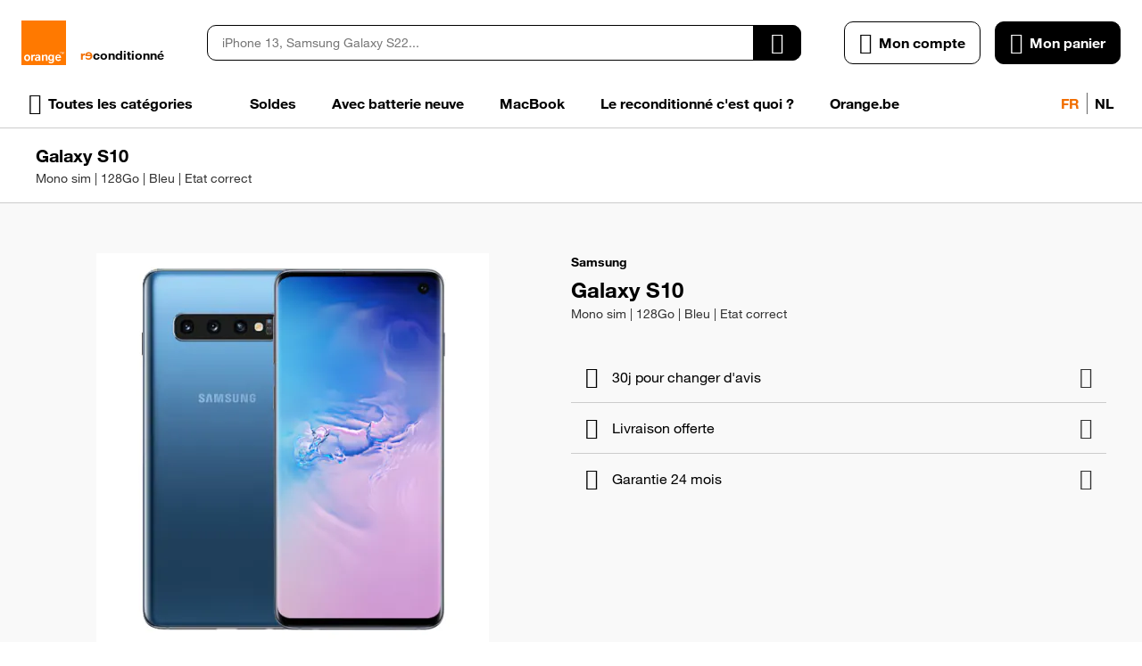

--- FILE ---
content_type: image/svg+xml
request_url: https://dphtbnmpp0f6d.cloudfront.net/media/wysiwyg/orange/payment/pci.svg
body_size: 3653
content:
<svg width="72" height="48" viewBox="0 0 72 48" fill="none" xmlns="http://www.w3.org/2000/svg">
<rect width="72" height="48" rx="4" fill="white"/>
<path d="M35.0509 43.7952L35.8208 44.0262C35.7694 44.2441 35.6926 44.4236 35.5771 44.5646C35.4614 44.7057 35.3332 44.8209 35.1662 44.8851C34.9994 44.9619 34.7942 45.0004 34.5375 45.0004C34.2295 45.0004 33.9856 44.9619 33.7801 44.8722C33.5877 44.7824 33.4207 44.6286 33.2797 44.3978C33.1385 44.1799 33.0615 43.8851 33.0615 43.539C33.0615 43.0774 33.1899 42.7184 33.4337 42.462C33.6776 42.2056 34.0369 42.0902 34.486 42.0902C34.8454 42.0902 35.115 42.1671 35.3202 42.3082C35.5256 42.4492 35.6796 42.6671 35.7694 42.9748L34.9994 43.1415C34.9739 43.0516 34.9482 42.9877 34.9097 42.9492C34.8583 42.8851 34.8069 42.8338 34.73 42.7954C34.653 42.7569 34.576 42.7441 34.499 42.7441C34.3065 42.7441 34.1525 42.821 34.0498 42.9877C33.9728 43.1031 33.9343 43.2952 33.9343 43.539C33.9343 43.8467 33.9856 44.0646 34.0754 44.18C34.1653 44.2952 34.3065 44.3593 34.4733 44.3593C34.64 44.3593 34.7685 44.3082 34.8454 44.2183C34.9482 44.1031 35.0124 43.9747 35.0509 43.7952Z" fill="#225E63"/>
<path d="M36.1289 43.5371C36.1289 43.0756 36.2574 42.7165 36.5141 42.4602C36.7706 42.2038 37.13 42.0756 37.592 42.0756C38.0669 42.0756 38.4263 42.2038 38.6831 42.4474C38.9396 42.7038 39.068 43.0499 39.068 43.5115C39.068 43.8448 39.0167 44.1139 38.9013 44.3192C38.7856 44.5243 38.6316 44.691 38.4134 44.8064C38.2081 44.9218 37.9387 44.9859 37.6305 44.9859C37.3097 44.9859 37.053 44.9345 36.8349 44.832C36.6295 44.7295 36.4627 44.5755 36.3216 44.3448C36.1804 44.1141 36.1289 43.8705 36.1289 43.5371ZM37.0018 43.5371C37.0018 43.8192 37.053 44.0243 37.1558 44.1525C37.2585 44.2807 37.3997 44.3448 37.592 44.3448C37.7845 44.3448 37.9257 44.2807 38.0284 44.1654C38.1311 44.0371 38.1826 43.8192 38.1826 43.5115C38.1826 43.2423 38.1311 43.0499 38.0156 42.9346C37.9129 42.8063 37.759 42.7551 37.5793 42.7551C37.3997 42.7551 37.2585 42.8192 37.1558 42.9474C37.053 43.0499 37.0018 43.2551 37.0018 43.5371Z" fill="#225E63"/>
<path d="M39.5179 42.1284H40.6601L41.0965 43.8463L41.5327 42.1284H42.675V44.9489H41.9563V42.7951L41.4044 44.9489H40.7628L40.2108 42.7951V44.9489H39.4922V42.1284H39.5179Z" fill="#225E63"/>
<path d="M43.2393 42.1284H44.6896C45.0104 42.1284 45.2413 42.2053 45.3954 42.3592C45.5493 42.513 45.6263 42.718 45.6263 43.0001C45.6263 43.2821 45.5366 43.5131 45.3698 43.6668C45.2028 43.8336 44.9334 43.9104 44.5869 43.9104H44.112V44.9617H43.2393V42.1284ZM44.112 43.3336H44.3302C44.497 43.3336 44.6125 43.3078 44.6896 43.2437C44.7537 43.1796 44.7922 43.1156 44.7922 43.0259C44.7922 42.9361 44.7666 42.8591 44.7022 42.7951C44.6382 42.731 44.5355 42.7054 44.3687 42.7054H44.1248V43.3336H44.112Z" fill="#225E63"/>
<path d="M46.0879 42.1284H46.9605V44.2564H48.3209V44.9489H46.0879V42.1284Z" fill="#225E63"/>
<path d="M48.7578 42.1284H49.6304V44.9489H48.7578V42.1284Z" fill="#225E63"/>
<path d="M51.9916 44.4746H51.0033L50.8621 44.9362H49.9766L51.0418 42.1157H51.9916L53.0568 44.9362H52.1456L51.9916 44.4746ZM51.8119 43.872L51.5039 42.8593L51.1958 43.872H51.8119Z" fill="#225E63"/>
<path d="M53.3271 42.1284H54.1357L55.201 43.6924V42.1284H56.0222V44.9489H55.201L54.1486 43.3975V44.9489H53.3271V42.1284Z" fill="#225E63"/>
<path d="M56.4072 42.1284H59.0638V42.8206H58.1784V44.9489H57.3055V42.8206H56.4201V42.1284H56.4072Z" fill="#225E63"/>
<path d="M53.0828 22.346L55.6112 21.5512L54.7898 19.7307C54.1866 20.4871 53.5833 21.4613 53.0828 22.346ZM52.2229 14.0256L47.2689 3L11 5.05126L21.0491 32.4358L40.39 26.3461C39.1579 24.5768 38.7087 22.4743 40.1333 21.4487C41.7248 20.2948 44.1247 21.6282 45.652 23.5128C47.1278 21.0512 51.2733 15.3205 52.2229 14.0256Z" fill="#225E63"/>
<path d="M46.1391 10.9685C47.6535 10.9685 48.8856 9.81468 48.8856 8.37879C48.8856 6.94291 47.6535 5.78906 46.1391 5.78906C44.6247 5.78906 43.3926 6.94291 43.3926 8.37879C43.3926 9.80186 44.6247 10.9685 46.1391 10.9685ZM43.8931 12.0839H48.385V23.8146H43.8931V12.0839Z" fill="#FEFEFE"/>
<path d="M41.6725 15.5052C41.711 15.518 41.7368 15.5052 41.7368 15.4667V12.4924C41.7368 12.4539 41.711 12.4155 41.6725 12.3898C41.6725 12.3898 41.0823 12.0052 39.2854 11.9027C39.1956 11.8514 37.617 11.8386 37.1934 11.9027C30.6482 12.4283 30.4043 17.1591 30.4043 17.3642V18.5179C30.4043 18.659 30.4043 23.4924 37.1934 23.9155C37.8608 23.9666 39.1571 23.9155 39.2854 23.9155C40.8512 23.9155 41.9292 23.441 41.9292 23.441C41.9677 23.4282 41.9934 23.3897 41.9934 23.3514V20.5693C41.9934 20.5308 41.9677 20.518 41.9422 20.5436C41.9422 20.5436 41.4545 20.9282 39.3239 21.1462C38.7207 21.2103 38.4257 21.1847 38.2075 21.1462C35.1786 20.6334 35.0374 18.4282 35.0374 18.4282C35.0374 18.3897 35.0246 18.3258 35.0246 18.3001V17.4538C35.0246 17.4153 35.0246 17.3512 35.0374 17.3257C35.0374 17.3257 35.2427 14.9539 38.2075 14.6975H39.3239C40.6202 14.8642 41.6725 15.5052 41.6725 15.5052Z" fill="#FEFEFE"/>
<path d="M17.9297 23.7762C17.9297 23.8147 17.9554 23.8403 17.9939 23.8403H22.3703C22.4088 23.8403 22.4344 23.8147 22.4344 23.7762V20.366C22.4344 20.3275 22.4601 20.3019 22.4986 20.3019C22.4986 20.3019 29.4931 20.8018 29.4931 16.1225C29.4931 12.4173 25.104 12.0198 23.6666 12.0839C23.6409 12.0839 17.9939 12.0839 17.9939 12.0839C17.9554 12.0839 17.9297 12.1096 17.9297 12.148V23.7762ZM22.3574 17.6994V14.6353H23.4355C23.4355 14.6353 24.9884 14.6994 25.1168 15.7635C25.1425 15.8404 25.1425 16.3659 25.1168 16.3916C24.9114 17.6352 23.5639 17.6994 23.5639 17.6994H22.3574Z" fill="#FEFEFE"/>
<path d="M46.2686 29.4754C46.6279 29.4754 46.9103 29.4754 47.3723 29.2704C48.9638 28.4369 54.3413 15.3217 60.0138 11.2832C60.0523 11.2576 60.0908 11.2192 60.1166 11.1807C60.1551 11.1294 60.155 11.0781 60.155 11.0781C60.155 11.0781 60.155 10.8089 59.3209 10.8089C54.2771 10.6679 49.028 21.2447 46.2686 25.4242C46.2302 25.4755 46.0505 25.4242 46.0505 25.4242C46.0505 25.4242 44.2024 23.2448 42.5982 22.4113C42.5597 22.3986 42.38 22.3345 42.1874 22.3473C42.0592 22.3473 41.3148 22.5012 40.9681 22.8602C40.5575 23.2961 40.5704 23.5397 40.5704 24.0652C40.5704 24.1038 40.596 24.2833 40.6472 24.3729C41.0451 25.0652 42.8291 27.5268 44.305 28.8856C44.5232 29.0525 44.8698 29.4754 46.2686 29.4754Z" fill="#2BBC5D"/>
<path d="M32.9717 31.3989H37.1684C38.0028 31.3989 38.67 31.5143 39.1706 31.7321C39.6839 31.9629 40.1075 32.2834 40.4283 32.6937C40.7619 33.1168 41.0057 33.604 41.1471 34.1551C41.3011 34.7065 41.3781 35.2962 41.3781 35.9245C41.3781 36.8988 41.2624 37.6552 41.0443 38.1937C40.8262 38.7321 40.5182 39.1809 40.1203 39.5527C39.7225 39.9116 39.2989 40.1552 38.8497 40.2833C38.2337 40.4501 37.6689 40.527 37.1684 40.527H32.9717V31.3989ZM35.7953 33.4629V38.4501H36.4882C37.0787 38.4501 37.5022 38.3861 37.7459 38.2578C37.9898 38.1296 38.1952 37.8988 38.3363 37.5783C38.4775 37.2577 38.5545 36.7193 38.5545 35.9886C38.5545 35.0141 38.4006 34.3604 38.0798 34.0014C37.7589 33.6424 37.2454 33.4629 36.5012 33.4629H35.7953Z" fill="#225E63"/>
<path d="M42.1611 37.5149L44.8562 37.3483C44.9204 37.7842 45.0359 38.1175 45.2156 38.3483C45.5108 38.7201 45.9215 38.8996 46.4605 38.8996C46.8584 38.8996 47.1793 38.8098 47.3974 38.6175C47.6156 38.4252 47.731 38.2073 47.731 37.9637C47.731 37.7329 47.6283 37.5149 47.4231 37.3228C47.2178 37.1303 46.7301 36.9636 45.9728 36.797C44.7279 36.5149 43.8551 36.1433 43.3161 35.6817C42.7772 35.2202 42.5205 34.6303 42.5205 33.9123C42.5205 33.4381 42.6617 33.0022 42.9311 32.5791C43.2007 32.156 43.6113 31.8355 44.1633 31.5919C44.715 31.3483 45.4594 31.233 46.4092 31.233C47.5771 31.233 48.4754 31.4508 49.0786 31.8867C49.6947 32.3227 50.054 33.015 50.1695 33.9637L47.5001 34.1176C47.4231 33.7073 47.2819 33.4123 47.0509 33.2201C46.8199 33.0278 46.5119 32.9381 46.114 32.9381C45.7803 32.9381 45.5364 33.0022 45.3696 33.1432C45.2028 33.2842 45.1259 33.4507 45.1259 33.656C45.1259 33.797 45.1899 33.9381 45.3311 34.0533C45.4594 34.1687 45.7803 34.2842 46.2808 34.3868C47.5128 34.6559 48.3985 34.9253 48.9374 35.1944C49.4765 35.4638 49.8615 35.8098 50.1054 36.2072C50.3492 36.6047 50.4647 37.0662 50.4647 37.5662C50.4647 38.156 50.2979 38.6944 49.977 39.1816C49.6562 39.6815 49.1941 40.0535 48.6166 40.3099C48.0392 40.5663 47.2948 40.6945 46.4092 40.6945C44.8562 40.6945 43.7781 40.3995 43.1749 39.797C42.5847 39.1945 42.2508 38.438 42.1611 37.5149Z" fill="#225E63"/>
<path d="M51.1836 37.5149L53.8787 37.3483C53.943 37.7843 54.0584 38.1175 54.238 38.3483C54.5332 38.7201 54.9439 38.8996 55.483 38.8996C55.8809 38.8996 56.2017 38.8098 56.4199 38.6175C56.6381 38.4252 56.7536 38.2073 56.7536 37.9638C56.7536 37.7329 56.6509 37.5149 56.4456 37.3228C56.2402 37.1303 55.7525 36.9638 54.9953 36.797C53.7505 36.5149 52.8777 36.1433 52.3387 35.6817C51.8125 35.2202 51.543 34.6304 51.543 33.9124C51.543 33.4381 51.6841 33.0022 51.9537 32.5791C52.2232 32.156 52.6337 31.8355 53.1858 31.592C53.7375 31.3483 54.4819 31.233 55.4317 31.233C56.5996 31.233 57.498 31.451 58.1012 31.8867C58.7171 32.3227 59.0765 33.015 59.192 33.9637L56.5226 34.1176C56.4456 33.7073 56.3044 33.4124 56.0734 33.2201C55.8424 33.0278 55.5343 32.9381 55.1365 32.9381C54.8028 32.9381 54.5589 33.0022 54.3922 33.1432C54.2254 33.2842 54.1484 33.4509 54.1484 33.656C54.1484 33.797 54.2125 33.9381 54.3536 34.0535C54.4819 34.1689 54.8028 34.2842 55.3033 34.3868C56.5354 34.656 57.421 34.9253 57.96 35.1944C58.4991 35.4638 58.8841 35.8098 59.128 36.2074C59.3717 36.6048 59.4873 37.0662 59.4873 37.5662C59.4873 38.156 59.3203 38.6944 58.9995 39.1816C58.6786 39.6815 58.2167 40.0535 57.6392 40.3099C57.0616 40.5663 56.3172 40.6945 55.4317 40.6945C53.8787 40.6945 52.8007 40.3996 52.1975 39.797C51.5943 39.1945 51.2606 38.438 51.1836 37.5149Z" fill="#225E63"/>
</svg>


--- FILE ---
content_type: image/svg+xml
request_url: https://dphtbnmpp0f6d.cloudfront.net/media/wysiwyg/orange/reassurance/savings.svg
body_size: 604
content:
<svg width="24" height="24" viewBox="0 0 24 24" fill="none" xmlns="http://www.w3.org/2000/svg">
<mask id="mask0_1858_7225" style="mask-type:alpha" maskUnits="userSpaceOnUse" x="0" y="0" width="24" height="24">
<rect width="24" height="24" fill="#D9D9D9"/>
</mask>
<g mask="url(#mask0_1858_7225)">
<path d="M16 11C16.2833 11 16.5208 10.9042 16.7125 10.7125C16.9042 10.5208 17 10.2833 17 10C17 9.71667 16.9042 9.47917 16.7125 9.2875C16.5208 9.09583 16.2833 9 16 9C15.7167 9 15.4792 9.09583 15.2875 9.2875C15.0958 9.47917 15 9.71667 15 10C15 10.2833 15.0958 10.5208 15.2875 10.7125C15.4792 10.9042 15.7167 11 16 11ZM8 9H13V7H8V9ZM4.5 21C3.93333 19.1 3.375 17.2042 2.825 15.3125C2.275 13.4208 2 11.4833 2 9.5C2 7.96667 2.53333 6.66667 3.6 5.6C4.66667 4.53333 5.96667 4 7.5 4H12.5C12.9833 3.36667 13.5708 2.875 14.2625 2.525C14.9542 2.175 15.7 2 16.5 2C16.9167 2 17.2708 2.14583 17.5625 2.4375C17.8542 2.72917 18 3.08333 18 3.5C18 3.6 17.9875 3.7 17.9625 3.8C17.9375 3.9 17.9083 3.99167 17.875 4.075C17.8083 4.25833 17.7458 4.44583 17.6875 4.6375C17.6292 4.82917 17.5833 5.025 17.55 5.225L19.825 7.5H22V14.475L19.175 15.4L17.5 21H12V19H10V21H4.5ZM6 19H8V17H14V19H16L17.55 13.85L20 13.025V9.5H19L15.5 6C15.5 5.66667 15.5208 5.34583 15.5625 5.0375C15.6042 4.72917 15.6667 4.41667 15.75 4.1C15.2667 4.23333 14.8417 4.4625 14.475 4.7875C14.1083 5.1125 13.8417 5.51667 13.675 6H7.5C6.53333 6 5.70833 6.34167 5.025 7.025C4.34167 7.70833 4 8.53333 4 9.5C4 11.1333 4.225 12.7292 4.675 14.2875C5.125 15.8458 5.56667 17.4167 6 19Z" fill="black"/>
</g>
</svg>


--- FILE ---
content_type: image/svg+xml
request_url: https://dphtbnmpp0f6d.cloudfront.net/media/wysiwyg/orange/payment/ecocheque.svg
body_size: 2493
content:
<svg width="72" height="48" viewBox="0 0 72 48" fill="none" xmlns="http://www.w3.org/2000/svg">
<rect width="72" height="48" rx="4" fill="#8DBF4B"/>
<path d="M24.6187 2.14355C24.6187 2.14355 45.8609 17.9308 45.595 30.8678C45.5422 33.4392 43.5631 36.9402 37.6292 39.9664C31.9086 33.1809 27.8638 19.6219 26.6292 11.2194C27.2184 15.4269 27.6774 28.1666 35.1775 41.1945C34.4776 41.5721 33.5989 41.762 32.5701 41.82C24.9385 42.2508 19.0734 36.5241 18.714 28.7274C18.146 16.3998 24.6187 2.14355 24.6187 2.14355Z" fill="url(#paint0_radial_8453_97062)"/>
<path d="M45.5954 30.8677C45.6336 29.0108 45.2284 27.095 44.5068 25.1758C43.7997 25.833 43.0448 26.5702 42.288 27.3682C40.5292 29.2225 39.1303 31.019 38.1299 32.7079C36.9732 34.661 36.342 36.4897 36.248 38.1542C36.6968 38.7999 37.1574 39.4063 37.6296 39.9665C43.5635 36.9403 45.5426 33.4393 45.5954 30.8679V30.8677Z" fill="url(#paint1_linear_8453_97062)"/>
<path d="M48.8466 22.6572C48.8466 22.6572 36.968 31.4854 37.1166 38.7197C37.1462 40.1576 38.2529 42.1154 41.5711 43.8077C44.77 40.0132 47.0319 32.4312 47.7224 27.7326C47.3929 30.0854 47.1362 37.2095 42.9421 44.4947C43.3335 44.7058 43.8247 44.812 44.4002 44.8444C48.6678 45.0852 51.9475 41.883 52.1484 37.5231C52.4661 30.6294 48.8466 22.6574 48.8466 22.6574V22.6572Z" fill="url(#paint2_radial_8453_97062)"/>
<path d="M33.3387 12.4416C35.7303 12.3237 38.1804 13.3675 39.7097 15.2033L37.866 16.9441C37.5091 16.6377 37.175 16.295 36.7834 16.0186C33.2819 13.5473 28.5888 15.807 29.0241 20.2336C29.3073 23.1141 31.8673 24.6892 34.6196 24.2636C35.9382 24.0598 36.9347 23.2662 37.8658 22.3712L39.6395 24.2259C39.6536 24.307 38.5944 25.1939 38.4425 25.31C34.5579 28.2837 28.288 27.052 26.7323 22.1423C25.2073 17.3291 28.3026 12.6902 33.3385 12.4418L33.3387 12.4416Z" fill="white"/>
<path d="M24.6231 12.7837V15.3565H19.7337V17.8238H24.6231V20.3613H19.7337V23.9564H24.6231V26.5645H17.0957V12.7837H24.6231Z" fill="white"/>
<path d="M25.4673 28.4326V30.8293H27.5779V28.4326H28.809V34.8121H27.5779V32.0277H25.4673V34.8121H24.2363V28.4326H25.4673Z" fill="white"/>
<path d="M20.1839 28.2671C21.2824 28.1936 22.4956 28.6792 23.1761 29.5493L23.1289 29.6315C22.9618 29.6946 22.4609 30.3375 22.3543 30.3375C21.8506 29.9107 21.32 29.5083 20.632 29.4538C17.5519 29.2098 17.4783 33.8728 20.492 33.7917C21.271 33.7708 21.801 33.3782 22.3496 32.8763C22.6184 33.1575 22.9048 33.4427 23.1472 33.7373C23.1476 33.7916 22.6979 34.1639 22.6145 34.227C20.8172 35.587 17.9282 35.0661 17.1912 32.7956C16.4732 30.5836 17.8562 28.4227 20.1839 28.2669V28.2671Z" fill="white"/>
<path d="M43.4418 28.4326V32.9616C43.4418 33.0346 43.5226 33.2931 43.5632 33.3687C43.8727 33.9456 44.9071 33.9025 45.1715 33.3202C45.1958 33.2668 45.2709 33.0374 45.2709 32.9969V28.4326H46.5021C46.5104 28.8257 46.4915 29.2213 46.5007 29.6148C46.5264 30.7306 46.6047 31.9568 46.5017 33.0669C46.2688 35.5768 42.5764 35.6075 42.2503 33.204C42.1623 31.6191 42.2341 30.0216 42.2109 28.4326H43.442H43.4418Z" fill="white"/>
<path d="M33.7333 28.4326V29.5957H31.4821V30.7588H33.6805L33.7333 30.8117V31.9043L33.6805 31.9572H31.4821L31.447 33.6137H33.6805L33.7333 33.6666V34.8121H30.251L30.2158 28.4326H33.7333Z" fill="white"/>
<path d="M51.3915 28.4326V29.5957H49.1051V30.7588H51.3387L51.3915 30.8117V31.9043L51.3387 31.9572H49.1051V33.6137H51.3387L51.3915 33.6666V34.7592L51.3387 34.8121H47.9092V28.4326H51.3915Z" fill="white"/>
<path d="M53.7397 28.2663C54.6264 28.1655 55.3308 28.6257 55.8566 29.2963L54.9893 30.0855C54.8966 30.1099 54.6508 29.7592 54.5331 29.6725C54.2728 29.4807 53.9466 29.3545 53.653 29.5537C53.1799 29.8747 53.7311 30.3195 53.9936 30.5655C54.5759 31.1117 55.4881 31.6599 55.8181 32.4027C56.8052 34.6243 53.52 36.0391 52.1717 33.9771C52.1057 33.8763 51.8944 33.5861 52.011 33.5128C52.181 33.45 52.8416 32.9439 52.9574 32.9427C53.0321 32.942 53.1074 33.1354 53.1563 33.2018C53.3027 33.4009 53.5545 33.6951 53.8085 33.7467C54.4263 33.8722 54.984 33.4195 54.6072 32.8054C54.2288 32.1886 53.0712 31.5829 52.5719 30.862C51.8181 29.774 52.4605 28.4117 53.7401 28.2661L53.7397 28.2663Z" fill="white"/>
<path d="M48.4537 12.4561C44.4742 12.4561 41.248 15.6885 41.248 19.6762C41.248 23.6639 44.474 26.8963 48.4537 26.8963C52.4333 26.8963 55.6593 23.6639 55.6593 19.6762C55.6593 15.6885 52.4333 12.4561 48.4537 12.4561ZM52.9382 20.0972C52.7101 23.4844 48.9989 25.4836 46.0825 23.6544C42.4472 21.3741 43.6855 15.394 48.0424 15.0504C50.9664 14.8198 53.1316 17.2303 52.9382 20.0972Z" fill="white"/>
<path d="M40.3164 33.8722C42.2808 31.5433 40.4446 27.8472 37.3441 28.2968C34.9992 28.6366 33.7765 31.3031 34.9719 33.3428C35.8777 34.8885 37.7813 35.3787 39.3743 34.6066C39.4681 34.6244 39.8407 35.2044 39.9422 35.3057H41.3668L40.3166 33.8722H40.3164ZM39.5203 32.8737L38.9222 32.1337H37.5327L38.6224 33.5965C37.997 33.9552 37.1013 33.7804 36.5507 33.3467C35.0783 32.1873 35.7189 29.5766 37.6541 29.4533C39.4909 29.3365 40.4934 31.3954 39.5201 32.8736L39.5203 32.8737Z" fill="white"/>
<path d="M47.715 21.9614C47.5822 21.9614 47.4496 21.9115 47.347 21.8115L45.7202 20.2254C45.5114 20.0218 45.5068 19.6868 45.71 19.4776C45.9132 19.2683 46.2475 19.2638 46.4563 19.4674L47.7119 20.6916L50.5674 17.8586C50.7744 17.6531 51.1087 17.6548 51.3138 17.8623C51.5189 18.0698 51.5172 18.4047 51.3101 18.6103L48.0866 21.8087C47.9839 21.9108 47.8495 21.9617 47.7152 21.9617L47.715 21.9614Z" fill="white"/>
<defs>
<radialGradient id="paint0_radial_8453_97062" cx="0" cy="0" r="1" gradientUnits="userSpaceOnUse" gradientTransform="translate(32.1382 21.9932) scale(16.9349 16.9691)">
<stop stop-color="#75A43B"/>
<stop offset="1" stop-color="#5C8C31"/>
</radialGradient>
<linearGradient id="paint1_linear_8453_97062" x1="39.0819" y1="31.2665" x2="41.4492" y2="32.815" gradientUnits="userSpaceOnUse">
<stop stop-color="#6A9937" stop-opacity="0"/>
<stop offset="0.76" stop-color="#4A7027"/>
</linearGradient>
<radialGradient id="paint2_radial_8453_97062" cx="0" cy="0" r="1" gradientUnits="userSpaceOnUse" gradientTransform="translate(44.6417 33.7572) scale(9.46999 9.48907)">
<stop stop-color="#75A43B"/>
<stop offset="1" stop-color="#5C8C31"/>
</radialGradient>
</defs>
</svg>


--- FILE ---
content_type: image/svg+xml
request_url: https://dphtbnmpp0f6d.cloudfront.net/media/wysiwyg/orange/reassurance/swap-horiz.svg
body_size: 147
content:
<svg width="24" height="24" viewBox="0 0 24 24" fill="none" xmlns="http://www.w3.org/2000/svg">
<mask id="mask0_1763_141307" style="mask-type:alpha" maskUnits="userSpaceOnUse" x="0" y="0" width="24" height="24">
<rect width="24" height="24" fill="#D9D9D9"/>
</mask>
<g mask="url(#mask0_1763_141307)">
<path d="M7 20L2 15L7 10L8.4 11.425L5.825 14H13V16H5.825L8.4 18.575L7 20ZM17 14L15.6 12.575L18.175 10H11V8H18.175L15.6 5.425L17 4L22 9L17 14Z" fill="black"/>
</g>
</svg>
